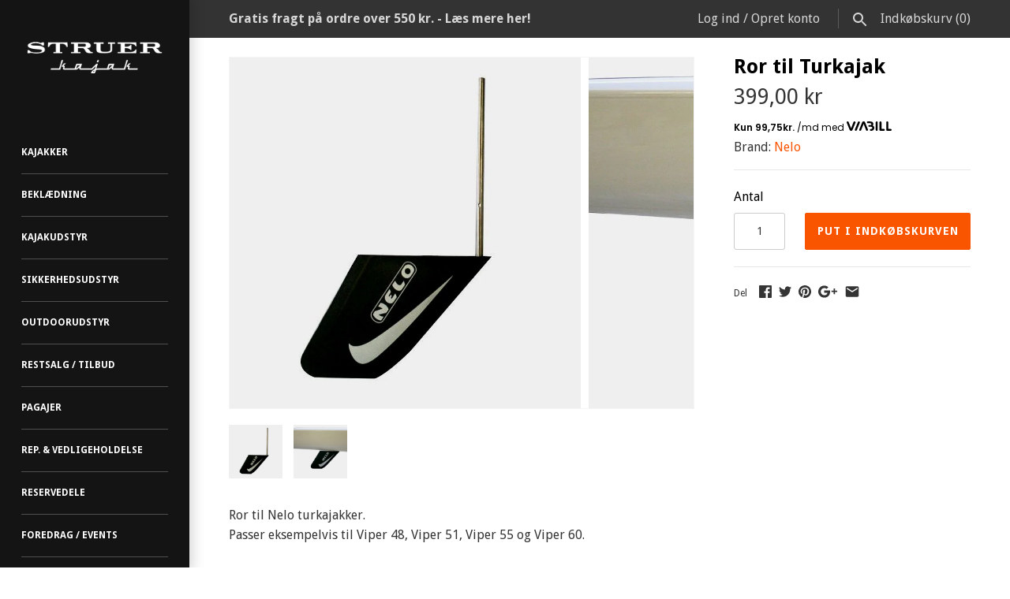

--- FILE ---
content_type: text/javascript
request_url: https://www.struerkajak.com/cdn/shop/t/8/assets/theme.js?v=59625145120374507931518290191
body_size: 8063
content:
window.theme=window.theme||{},theme.icons={left:'<svg fill="#000000" height="24" viewBox="0 0 24 24" width="24" xmlns="http://www.w3.org/2000/svg"><path d="M0 0h24v24H0z" fill="none"/><path d="M20 11H7.83l5.59-5.59L12 4l-8 8 8 8 1.41-1.41L7.83 13H20v-2z"/></svg>',right:'<svg fill="#000000" height="24" viewBox="0 0 24 24" width="24" xmlns="http://www.w3.org/2000/svg"><path d="M0 0h24v24H0z" fill="none"/><path d="M12 4l-1.41 1.41L16.17 11H4v2h12.17l-5.58 5.59L12 20l8-8z"/></svg>',close:'<svg fill="#000000" height="24" viewBox="0 0 24 24" width="24" xmlns="http://www.w3.org/2000/svg"><path d="M19 6.41L17.59 5 12 10.59 6.41 5 5 6.41 10.59 12 5 17.59 6.41 19 12 13.41 17.59 19 19 17.59 13.41 12z"/><path d="M0 0h24v24H0z" fill="none"/></svg>',chevronLeft:'<svg fill="#000000" viewBox="0 0 24 24" height="24" width="24" xmlns="http://www.w3.org/2000/svg"><path d="M14.298 18.187l1.061-1.061-5.127-5.126 5.127-5.126-1.061-1.061-6.187 6.187z"></path></svg>',chevronRight:'<svg fill="#000000" viewBox="0 0 24 24" height="24" width="24" xmlns="http://www.w3.org/2000/svg"><path d="M9.702 18.187l-1.061-1.061 5.127-5.126-5.127-5.126 1.061-1.061 6.187 6.187z"></path></svg>',chevronDown:'<svg fill="#000000" height="24" viewBox="0 0 24 24" width="24" xmlns="http://www.w3.org/2000/svg"><path d="M7.41 7.84L12 12.42l4.59-4.58L18 9.25l-6 6-6-6z"/><path d="M0-.75h24v24H0z" fill="none"/></svg>',tick:'<svg fill="#000000" height="24" viewBox="0 0 24 24" width="24" xmlns="http://www.w3.org/2000/svg"><path d="M0 0h24v24H0z" fill="none"/><path d="M9 16.17L4.83 12l-1.42 1.41L9 19 21 7l-1.41-1.41z"/></svg>'},theme.Sections=new function(){var _=this,sections=[],instances=[];_.init=function(){$(document).on("shopify:section:load",function(e){var target=_._themeSectionTargetFromShopifySectionTarget(e.target);target&&_.sectionLoad(target)}).on("shopify:section:unload",function(e){var target=_._themeSectionTargetFromShopifySectionTarget(e.target);target&&_.sectionUnload(target)})},_.register=function(type,section){sections.push({type:type,section:section}),$('[data-section-type="'+type+'"]').each(function(){_.sectionLoad(this)})},_.sectionLoad=function(target){var target=target,section=_._sectionForTarget(target);section!==!1&&(instances.push({target:target,section:section}),section.onSectionLoad(target),$(target).on("shopify:block:select",function(e){_._callWith(section,"onBlockSelect",e.target)}).on("shopify:block:deselect",function(e){_._callWith(section,"onBlockDeselect",e.target)}))},_.sectionUnload=function(target){for(var instanceIndex=-1,i=0;i<instances.length;i++)instances[i].target==target&&(instanceIndex=i);instanceIndex>-1&&($(target).off("shopify:block:select shopify:block:deselect"),_._callWith(instances[instanceIndex].section,"onSectionUnload",target),instances.splice(instanceIndex))},_._callWith=function(object,method,param){typeof object[method]=="function"&&object[method](param)},_._themeSectionTargetFromShopifySectionTarget=function(target){var $target=$("[data-section-type]:first",target);return $target.length>0?$target[0]:!1},_._sectionForTarget=function(target){for(var type=$(target).attr("data-section-type"),i=0;i<sections.length;i++)if(sections[i].type==type)return sections[i].section;return!1}},theme.scriptsLoaded=[],theme.loadScriptOnce=function(src,callback){if(theme.scriptsLoaded.indexOf(src)<0){theme.scriptsLoaded.push(src);var tag=document.createElement("script");tag.src=src,typeof callback=="function"&&(tag.readyState?tag.onreadystatechange=function(){(tag.readyState=="loaded"||tag.readyState=="complete")&&(tag.onreadystatechange=null,callback())}:tag.onload=function(){callback()});var firstScriptTag=document.getElementsByTagName("script")[0];return firstScriptTag.parentNode.insertBefore(tag,firstScriptTag),!0}else return typeof callback=="function"&&callback(),!1},theme.VideoManager=new function(){var _=this;_.youtubeVars={incrementor:0,apiReady:!1,videoData:{},toProcessSelector:'.video-container[data-video-type="youtube"]:not(.video--init)'},_.youtubeApiReady=function(){_.youtubeVars.apiReady=!0,_._loadYoutubeVideos()},_._loadYoutubeVideos=function(container){$(_.youtubeVars.toProcessSelector,container).length&&(_.youtubeVars.apiReady?$(_.youtubeVars.toProcessSelector,container).addClass("video--init").each(function(){_.youtubeVars.incrementor++;var containerId="theme-yt-video-"+_.youtubeVars.incrementor,videoElement=$("<div>").attr("id",containerId).appendTo(this),player=new YT.Player(containerId,{height:"390",width:"640",videoId:$(this).data("video-id"),events:{onReady:_._onYoutubePlayerReady,onStateChange:_._onYoutubePlayerStateChange}});_.youtubeVars.videoData[player.h.id]={id:containerId,container:this,videoElement:videoElement,player:player,autoPlay:!!$(this).data("video-autoplay")}}):theme.loadScriptOnce("https://www.youtube.com/iframe_api"))},_._onYoutubePlayerReady=function(event){event.target.setPlaybackQuality("hd1080");var videoData=_._getYoutubeVideoData(event);videoData.autoPlay&&event.target.playVideo()},_._onYoutubePlayerStateChange=function(event){},_._getYoutubeVideoData=function(event){return _.youtubeVars.videoData[event.target.h.id]},_._unloadYoutubeVideos=function(container){for(var dataKey in _.youtubeVars.videoData){var data=_.youtubeVars.videoData[dataKey];if($(container).find(data.container).length){data.player.destroy(),delete _.youtubeVars.videoData[dataKey];return}}},_.vimeoVars={incrementor:0,apiReady:!1,videoData:{},toProcessSelector:'.video-container[data-video-type="vimeo"]:not(.video--init)'},_.vimeoApiReady=function(){_.vimeoVars.apiReady=!0,_._loadVimeoVideos()},_._loadVimeoVideos=function(container){$(_.vimeoVars.toProcessSelector,container).length&&(_.vimeoVars.apiReady?$(_.vimeoVars.toProcessSelector,container).addClass("video--init").each(function(){_.vimeoVars.incrementor++;var $this=$(this),containerId="theme-vi-video-"+_.vimeoVars.incrementor,videoElement=$("<div>").attr("id",containerId).appendTo(this),autoplay=!!$(this).data("video-autoplay"),player=new Vimeo.Player(containerId,{id:$(this).data("video-id"),width:640,loop:!1,autoplay:autoplay});player.ready().then(function(){if(player.element&&player.element.width&&player.element.height){var ratio=parseInt(player.element.height)/parseInt(player.element.width);$this.css("padding-bottom",ratio*100+"%")}}),_.vimeoVars.videoData[containerId]={id:containerId,container:this,videoElement:videoElement,player:player,autoPlay:autoplay}}):theme.loadScriptOnce("https://player.vimeo.com/api/player.js",function(){_.vimeoVars.apiReady=!0,_._loadVimeoVideos()}))},_._unloadVimeoVideos=function(container){for(var dataKey in _.vimeoVars.videoData){var data=_.vimeoVars.videoData[dataKey];if($(container).find(data.container).length){data.player.unload(),delete _.vimeoVars.videoData[dataKey];return}}},this.onSectionLoad=function(container){_._loadYoutubeVideos(container),_._loadVimeoVideos(container)},this.onSectionUnload=function(container){_._unloadYoutubeVideos(container),_._unloadVimeoVideos(container)}};function onYouTubeIframeAPIReady(){theme.VideoManager.youtubeApiReady()}theme.CustomRowSection=new function(){this.onSectionLoad=function(container){theme.VideoManager.onSectionLoad(container)},this.onSectionUnload=function(container){theme.VideoManager.onSectionUnload(container)}},theme.InstagramSection=new function(){this.onSectionLoad=function(target){$(".willstagram:not(.willstagram-placeholder)",target).each(function(){var user_id=$(this).data("user_id"),tag=$(this).data("tag"),access_token=$(this).data("access_token"),count=$(this).data("count")||10,$willstagram=$(this),url="";typeof user_id!="undefined"?url="https://api.instagram.com/v1/users/"+user_id+"/media/recent?count="+count:typeof tag!="undefined"&&(url="https://api.instagram.com/v1/tags/"+tag+"/media/recent?count="+count),$.ajax({type:"GET",dataType:"jsonp",cache:!1,url:url+(typeof access_token=="undefined"?"":"&access_token="+access_token),success:function(res){if(typeof res.data!="undefined")for(var $itemContainer=$('<ul class="items">').appendTo($willstagram),limit=Math.min(20,res.data.length),i=0;i<limit;i++){var photo_url=res.data[i].images.low_resolution.url.replace("http:",""),link=res.data[i].link,caption=res.data[i].caption!=null?res.data[i].caption.text:"";$itemContainer.append($('<li class="item"/>').append('<div><a target="_blank" href="'+link+'"><img src="'+photo_url+'" /></a><div class="desc">'+caption+"</div></div>"))}else typeof res.meta!="undefined"&&typeof res.meta.error_message!="undefined"&&$willstagram.append('<div class="willstagram__error">'+res.meta.error_message+"</div>")}})})}},theme.SlideshowSection=new function(){this.onSectionLoad=function(target){$(".slideshow",target).each(function(){$(this).slick({autoplay:$(this).hasClass("auto-play"),fade:!0,infinite:!0,useTransform:!0,prevArrow:'<button type="button" class="slick-prev">'+theme.icons.chevronLeft+"</button>",nextArrow:'<button type="button" class="slick-next">'+theme.icons.chevronRight+"</button>",responsive:[{breakpoint:768,settings:{fade:!1,arrows:!1}}],autoplaySpeed:7e3})}),theme.resizeScalingTextFromColumn(),$(".slideshow.type-full-page:not(.full-page-init)",target).addClass("full-page-init").each(function(){var $this=$(this);$(window).on("debouncedresize checkfullheightsliders",function(){$this.find(".slide").css("height",$(window).height()-$(".page-header").outerHeight())}).trigger("checkfullheightsliders"),$this.find("img").willFillParent({closest:".slide",windowEvent:"debouncedresize"})})},this.onSectionUnload=function(target){$(".slick-slider",target).slick("unslick")},this.onBlockSelect=function(target){$(target).closest(".slick-slider").slick("slickGoTo",$(target).data("slick-index")).slick("slickPause")},this.onBlockDeselect=function(target){$(target).closest(".slick-slider").slick("slickPlay")}},theme.HeaderSection=new function(){this.onSectionLoad=function(target){$(".mainnav .tier1 > ul > li.expanded:first > a").each(function(){var $tier1=$(this).closest(".tier1");$("#navbar").hasClass("nav-style-in")&&($tier1.addClass("removetrans showback"),$(this).click()),$(this).closest("li").siblings(".expanded").removeClass("expanded"),setTimeout(function(){$tier1.removeClass("removetrans")},10)})}},theme.ProductTemplateSection=new function(){this.onSectionLoad=function(target){$(".product-gallery",target).trigger("initProductGallery"),theme.OptionManager.initProductOptions($('select[name="id"]')),$(document).trigger("loadmasonry"),theme.reloadCurrency()}},theme.CartTemplateSection=new function(){this.onSectionLoad=function(target){$("#checkout-note",target).toggleClass("hide-note",$("#note",target).val().length<=0),$("#toggle-note",target).on("click",function(){return $("#checkout-note",target).toggleClass("hide-note"),!1}),theme.reloadCurrency()},this.onSectionUnload=function(target){$("#toggle-note",target).off("click")}},theme.FeaturedCollectionSection=new function(){this.onSectionLoad=function(target){$(document).trigger("loadmasonry"),theme.reloadCurrency()}},theme.FeaturedCollectionsSection=new function(){this.onSectionLoad=function(target){$(document).trigger("loadmasonry")}},theme.FeaturedBlogSection=new function(){this.onSectionLoad=function(target){$(".fix-img-ratio img").willFillParent({closest:".fix-img-ratio",windowEvent:"debouncedresize"})}},theme.CollectionTemplateSection=new function(){this.onSectionLoad=function(target){var $sortBy=$("#sort-by",target);if($sortBy.length>0){var queryParams={};if(location.search.length)for(var aKeyValue,i=0,aCouples=location.search.substr(1).split("&");i<aCouples.length;i++)aKeyValue=aCouples[i].split("="),aKeyValue.length>1&&(queryParams[decodeURIComponent(aKeyValue[0])]=decodeURIComponent(aKeyValue[1]));$sortBy.val($sortBy.data("initval")).trigger("change").on("change",function(){queryParams.sort_by=$(this).val(),location.search=$.param(queryParams)})}var $filterConts=$(".filter--dropdown select",target);if($filterConts.length&&$filterConts.each(function(){var activeTag=$(this).find("option[selected]").data("custom");$(this).find("option").each(function(){var spl=$(this).val().split("/"),tags=spl[spl.length-1].split("+"),index=tags.indexOf(activeTag);index>-1&&tags.splice(index,1),spl.splice(spl.length-1,1);var value=spl.join("/")+"/"+tags.join("+");$(this).attr("value",value)})}),$(document).trigger("loadmasonry"),$(".pagination:not(.init-infiniscroll)",target).length==1&&$(".blocklayout.do-infinite",target).length==1){var $pager=$(".pagination",target).addClass("init-infiniscroll"),$moreBtn=$('<a href="'+$pager.find("a.next").attr("href")+'" class="infiniscroll" />').html("Flere produkter");$pager.empty().append($moreBtn),$pager.on("click","a.infiniscroll:not(.loading)",function(){return $moreBtn.addClass("loading").html("Indl\xE6ser ..."),$.get($pager.find("a").attr("href"),function(data){var $data=$($.parseHTML(data)),$newbies=$data.find(".blocklayout .block").appendTo(".blocklayout");$newbies.imagesLoaded(function(){$newbies.css("visibility","hidden"),$(".blocklayout").masonry("appended",$newbies),theme.MasonryManager.remasonry(),$newbies.staggerEvent(function($this){$this.css("visibility","visible").removeClass("initially-hidden")},100);var $next=$data.find(".pagination a.next");$next.length==0?$pager.html('<span class="infiniscroll no-more">Ikke flere produkter</span>').fadeOut(5e3):$moreBtn.attr("href",$next.attr("href")).removeClass("loading").html("Flere produkter")}),theme.reloadCurrency()}),!1}),$(window).on("scroll.infiniscroll",function(){var $pager2=$(".pagination.init-infiniscroll");$pager2.length&&$(window).scrollTop()+$(window).height()>$pager2.offset().top&&$pager2.find("a").trigger("click")}),theme.reloadCurrency()}},this.onSectionUnload=function(target){$("#sort-by",target).off("change"),$(window).off("scroll.infiniscroll")}},theme.BlogTemplateSection=new function(){this.onSectionLoad=function(target){$(document).trigger("loadmasonry")}},theme.OptionManager=new function(){var _=this;_.selectors={container:".product-container",gallery:".product-gallery",priceArea:".pricearea",submitButton:"input[type=submit], button[type=submit]",multiOption:".option-selectors"},_.strings={priceNonExistent:"Udsolgt",priceSoldOut:"[PRICE]",buttonDefault:"Put i indk\xF8bskurven",buttonNoStock:"Ikke p\xE5 lager",buttonNoVariant:"Udsolgt"},_._getString=function(key,variant){var string=_.strings[key];return variant&&(string=string.replace("[PRICE]",'<span class="theme-money">'+Shopify.formatMoney(variant.price,theme.money_format)+"</span>")),string},_.getProductData=function($form){return theme.productData[$form.data("product-id")]},_.addVariantUrlToHistory=function(variant){if(variant){var newurl=window.location.protocol+"//"+window.location.host+window.location.pathname+"?variant="+variant.id;window.history.replaceState({path:newurl},"",newurl)}},_.updateSku=function(variant,$container){$container.find(".sku .sku__value").html(variant?variant.sku:""),$container.find(".sku").toggleClass("sku--no-sku",!variant||!variant.sku)},_.updateBarcode=function(variant,$container){$container.find(".barcode .barcode__value").html(variant?variant.barcode:""),$container.find(".barcode").toggleClass("barcode--no-barcode",!variant||!variant.barcode)},_.updateBackorder=function(variant,$container){var $backorder=$container.find(".backorder");if($backorder.length)if(variant.available)if(variant.inventory_management&&variant.inventory_quantity<=0){var productData=_.getProductData($backorder.closest("form"));$backorder.find(".selected-variant").html(productData.title+(variant.title.indexOf("Default")>=0?"":" - "+variant.title)),$backorder.show()}else $backorder.hide();else $backorder.hide()},_.updatePrice=function(variant,$container){var $priceArea=$container.find(_.selectors.priceArea);if($priceArea.removeClass("on-sale"),variant&&variant.available==!0){var $newPriceArea=$("<div>");variant.compare_at_price>variant.price&&($('<span class="was-price theme-money">').html(Shopify.formatMoney(variant.compare_at_price,theme.money_format)).appendTo($newPriceArea),$newPriceArea.append(" "),$priceArea.addClass("on-sale")),$('<span class="current-price theme-money">').html(Shopify.formatMoney(variant.price,theme.money_format)).appendTo($newPriceArea),$priceArea.html($newPriceArea.html())}else variant?$priceArea.html(_._getString("priceSoldOut",variant)):$priceArea.html(_._getString("priceNonExistent",variant))},_._updateButtonText=function($button,string,variant){$button.each(function(){var newVal;newVal=_._getString("button"+string,variant),newVal!==!1&&($(this).is("input")?$(this).val(newVal):$(this).html(newVal))})},_.updateButtons=function(variant,$container){var $button=$container.find(_.selectors.submitButton);variant&&variant.available==!0?($button.removeAttr("disabled"),_._updateButtonText($button,"Default",variant)):($button.attr("disabled","disabled"),variant?_._updateButtonText($button,"NoStock",variant):_._updateButtonText($button,"NoVariant",variant))},_.initProductOptions=function(originalSelect){$(originalSelect).not(".theme-init").addClass("theme-init").each(function(){var $originalSelect=$(this),productData=_.getProductData($originalSelect.closest("form"));$originalSelect.on("change",function(e,variant){if(!$(this).is("input[type=radio]:not(:checked)")){var variant=variant;if(!variant&&variant!==!1)for(var i=0;i<productData.variants.length;i++)productData.variants[i].id==$(this).val()&&(variant=productData.variants[i]);var $container=$(this).closest(_.selectors.container);_.updatePrice(variant,$container),_.updateButtons(variant,$container),variant&&variant.featured_image&&$container.find(_.selectors.gallery).trigger("variantImageSelected",variant),_.updateBarcode(variant,$container),_.updateSku(variant,$container),_.updateBackorder(variant,$container);var $form=$(this).closest("form");$form.data("enable-history-state")&&_.addVariantUrlToHistory(variant),typeof Currency!="undefined"&&typeof Currency.convertAll!="undefined"&&$("[name=currencies]").length&&(theme.reloadCurrency(),$(".selected-currency").text(Currency.currentCurrency))}}),$originalSelect.closest(_.selectors.container).find(_.selectors.multiOption).on("change","select",function(){var selectedOptions=[];$(this).closest(_.selectors.multiOption).find("select").each(function(){selectedOptions.push($(this).val())});for(var variant=!1,i=0;i<productData.variants.length;i++){for(var v=productData.variants[i],matches=!0,j=0;j<selectedOptions.length;j++)v.options.indexOf(selectedOptions[j])<0&&(matches=!1);if(matches){variant=v;break}}variant&&$originalSelect.val(variant.id),$originalSelect.trigger("change",variant)}),$originalSelect.trigger("change")})}},theme.repositionFooter=function(){var $preFooterContent=$("#content"),$footer=$(".page-footer"),offset=$(window).height()-($preFooterContent.offset().top+$preFooterContent.outerHeight())-$footer.outerHeight();$footer.css("margin-top",offset>0?offset:"")},theme.resizeScalingTextFromColumn=function(){$(".scaled-text").each(function(){var $base=$(this).closest(".scaled-text-base"),scale=$base.width()/1200;$(this).css("font-size",scale*100+"%")})},theme.showQuickPopup=function(message,$origin){var $popup=$("<div>").addClass("simple-popup hidden"),offs=$origin.offset();$("body").append($popup),$popup.html(message).css({left:offs.left-($popup.outerWidth()-$origin.outerWidth()),top:offs.top}),$popup.css("margin-top",-$popup.outerHeight()-10).removeClass("hidden"),setTimeout(function(){$popup.addClass("hidden"),setTimeout(function(){$popup.remove()},500)},4e3)},theme.reloadCurrency=function(){},theme.MasonryManager=new function(){var _=this;_.getInitialisedMasonry=function(){return $(".blocklayout").filter(function(){return!!$(this).data("masonry")})},_.remasonry=function(){_.getInitialisedMasonry().masonry({columnWidth:_.setBlockWidths()})},_.getUnInitialisedMasonry=function(){return $(".blocklayout").filter(function(){return!$(this).data("masonry")})},_.getBlockMargin=function($masonry){var $firstBlock=$masonry.find(".block:first");return $firstBlock.length?parseInt($firstBlock.css("margin-left")):20},_.columnWidth=function($masonry){var baseWidth=250;typeof $masonry.data("block-width")!="undefined"&&(baseWidth=parseInt($masonry.data("block-width")));var defWidth=baseWidth*($masonry.hasClass("double-sized")?2:1)+_.getBlockMargin($masonry)*2,cols=Math.ceil(($masonry.width()-200)/defWidth),isProductGrid=$masonry.find(".block:not(.product)").length==0;return isProductGrid&&$(window).width()<768&&(cols=Math.max(2,cols)),Math.floor($masonry.width()/cols)},_.setBlockWidths=function(){var colWidth=0;return _.getInitialisedMasonry().each(function(){var $masonry=$(this);colWidth=_.columnWidth($masonry);var marginWidth=_.getBlockMargin($masonry)*2;$masonry.children(":not(.size-large)").css("width",colWidth-marginWidth),$(window).width()<colWidth*2+marginWidth*2?$masonry.children(".size-large").css("width",colWidth-marginWidth):$masonry.children(".size-large").css("width",colWidth*2-marginWidth)}),colWidth}},$(function($2){$2(document).on("variantImageSelected",".product-gallery",function(e,variant){var $swiperImgLinks=$2(".swiper-container:first .swiper-slide a",this),swiper=$2(".swiper-container:first",this).data("swiper");if(swiper){var toMatch=variant.featured_image.src.replace(/http[s]+:/,"").split("?")[0],$match=$swiperImgLinks.filter(function(){return $2(this).data("full-size-src").split("?")[0]==toMatch}).first();$match.length&&swiper.slideTo($match.parent().index())}}),$2.fn.staggerEvent=function(ev,delay,initialDelay){var ev=ev,delay=delay,$els=$2(this);return typeof initialDelay=="undefined"&&(initialDelay=0),setTimeout(function(){$els.each(function(i){var $this=$2(this);setTimeout(function(){typeof ev=="function"?ev($this):$this.trigger(ev)},delay*i)})},initialDelay),$2(this)};var $pageHeader=$2(".page-header");$2(window).on("load debouncedresize assessheaderheight",function(){var newPad=$pageHeader.css("position")=="fixed"?$pageHeader.outerHeight():"";$2("#content").css("padding-top",newPad)}).trigger("assessheaderheight"),$2(document).on("loadmasonry",function(){theme.MasonryManager.getUnInitialisedMasonry().each(function(){var $masonry=$2(this);$masonry.imagesLoaded(function(){$masonry.masonry({isResizeBound:!1,itemSelector:".block",columnWidth:theme.MasonryManager.setBlockWidths,isLayoutInstant:!0,isAnimated:!Modernizr.csstransitions}),$masonry.children(".block").staggerEvent(function($this){$this.removeClass("initially-hidden")},80),setTimeout(function(){theme.MasonryManager.remasonry(),$2(".hidden-pagination").removeClass("hidden"),theme.repositionFooter()},10)})})}).trigger("loadmasonry"),$2(window).on("load debouncedresize",theme.MasonryManager.remasonry),Modernizr.input.placeholder?($2("input[placeholder]").each(function(){$2(this).data("placeholder",$2(this).attr("placeholder"))}),$2(document).on("focusin","input[placeholder]",function(){$2(this).attr("placeholder","")}).on("focusout","input[placeholder]",function(){$2(this).val()==""&&typeof $2(this).data("placeholder")!="undefined"&&$2(this).attr("placeholder",$2(this).data("placeholder"))})):($2(document).on("focusin","input[placeholder]",function(){$2(this).val("")}).on("focusout","input[placeholder]",function(){$2(this).val()==""&&typeof $2(this).attr("placeholder")!="undefined"&&$2(this).val($2(this).attr("placeholder"))}),$2("input[placeholder]").trigger("focusout"),$2("input[placeholder]").parents("form").submit(function(){$2(this).find("input[placeholder]").each(function(){var $input=$2(this);$input.val()==$input.attr("placeholder")&&$input.val("")})})),$2(document).on("change","select.navdrop",function(){window.location=$2(this).val()}),$2('a[rel="fancybox"]').fancybox({titleShow:!1}),$2(document).on("click",".nav-style-in .mainnav .tier1 > ul > li > a, .show-nav-mobile .mainnav .tier1 > ul > li > a",function(e){if($2(this).siblings("div").length){e.preventDefault(),$2(this).parent().addClass("expanded");var $tier1=$2(this).closest(".tier1").addClass("inside-expanded-tier2");setTimeout(function(){$tier1.addClass("showback")},250)}}),$2(document).on("click","#navpanel .mainnav .back",function(e){e.preventDefault();var $tier1=$2(this).closest(".tier1").removeClass("showback");setTimeout(function(){$tier1.removeClass("inside-expanded-tier2"),setTimeout(function(){$tier1.find(".expanded").removeClass("expanded")},260)},210)});var navHoverRemoveTimeoutId=-1;$2(document).on("mouseenter mouseleave","body:not(.show-nav-mobile) .nav-style-out #navpanel .mainnav .tier1 > ul > li",function(e){if($2(this).children("div").length){e.preventDefault();var doShow=e.type=="mouseenter",w=$2("#content").width(),$thisLi=$2(this);if(clearTimeout(navHoverRemoveTimeoutId),doShow){var $existing=$2(".mainnav .outside-expanded").removeClass("outside-expanded");$2("body").hasClass("nav-outside-expanded-mode")||($2("body").addClass("nav-outside-expanded-mode"),$2(".bodywrap, .page-header").css("margin-right",$2("#content").width()-w)),$thisLi.find(".tier2").css("padding-top",$2("#navpanel .shoplogo").outerHeight()),$2("body").addClass("nav-outside-expanded-show"),$thisLi.addClass("outside-expanded")}else navHoverRemoveTimeoutId=setTimeout(function(){$2("body").removeClass("nav-outside-expanded-show"),$thisLi.removeClass("outside-expanded"),navHoverRemoveTimeoutId=setTimeout(function(){$2("body").removeClass("nav-outside-expanded-mode"),$2(".mainnav .tier2").css("padding-top",""),$2(".bodywrap, .page-header").css("margin-right","")},260)},500)}}),$2(document).on("click",".tier2 > ul > li > a",function(e){var $sib=$2(this).siblings("ul");$sib.length&&(e.preventDefault(),$sib.is(":visible")?($sib.slideUp(250),$2(this).parent().removeClass("expanded")):($sib.slideDown(250),$2(this).parent().addClass("expanded")))}),$2(document).on("click",".nav-toggle",function(e){e.preventDefault(),$2("body").toggleClass("show-nav-mobile")}),$2(document).on("click touchend","body.show-nav-mobile",function(e){if(e.target==this)return $2(this).removeClass("show-nav-mobile"),!1});var shopifyAjaxAddURL="/cart/add.js",shopifyAjaxStorePageURL="/search";$2(document).on("submit",'form[action="/cart/add"][data-ajax="true"]',function(e){var $form=$2(this);return $form.find('button[type="submit"]').attr("disabled","disabled").html("Tilf\xF8jer ..."),$2.post(shopifyAjaxAddURL,$form.serialize(),function(data){var $btn=$form.find('button[type="submit"]').removeAttr("disabled");if($btn.html(theme.icons.tick+" Tilf\xF8jet til kurven"),setTimeout(function(){$btn.html("Put i indk\xF8bskurven")},3e3),$btn.next(".added-cta").length==0){var $cta=$2('<a class="added-cta" href="/cart">').hide().insertAfter($btn);$cta.append($2('<span class="beside-img">').html("G\xE5 til kurven")),$cta.append(" ").append(theme.icons.chevronRight),$cta.slideDown(500,function(){$2(this).addClass("show"),$btn.closest("#fancybox-content").length&&$2.fancybox.resize()})}$2.get(shopifyAjaxStorePageURL,function(data2){var $newCartObj=$2(data2).find(".page-header .cartsummary"),$currCart=$2(".page-header .cartsummary");$currCart.html($newCartObj.html())})},"text").error(function(data){if($form.find('button[type="submit"]').removeAttr("disabled").html("Put i indk\xF8bskurven"),typeof data!="undefined"&&typeof data.status!="undefined"){var jsonRes=$2.parseJSON(data.responseText);theme.showQuickPopup(jsonRes.description,$form.find('button[type="submit"]:first'))}else $form.addClass("noAJAX"),$form.submit()}),!1}),$2(document).on("click",".block.product .quick-buy",function(){var productSelector=".product:not(.insert)",$prod=$2(this).closest(productSelector),prevIndex=$prod.index(productSelector)-1,nextIndex=$prod.index(productSelector)+1;return nextIndex>$prod.siblings(productSelector).length&&(nextIndex=-1),$2.fancybox.showActivity(),$2.get($2(this).attr("href"),function(data){var $template=$2('<div class="quickbuy-form">').append(data);$template.imagesLoaded(function(){$2.fancybox({padding:0,showCloseButton:!1,content:$2($template.wrap("<div>").parent().html()).prepend(['<div class="action-icons">','<a href="#" class="prev-item action-icon" data-idx="',prevIndex,'">',theme.icons.left,"</a>",'<a href="#" class="next-item action-icon" data-idx="',nextIndex,'">',theme.icons.right,"</a>",'<a href="#" class="close-box action-icon">',theme.icons.close,"</a>","</div>"].join("")),onComplete:function(){theme.reloadCurrency(),theme.OptionManager.initProductOptions($2(".quickbuy-form select[name=id]")),$2(".quickbuy-form .product-gallery").trigger("initProductGallery").imagesLoaded($2.fancybox.resize)}})})}),!1}),$2(document).on("click",".quickbuy-form .close-box",function(){return $2.fancybox.close(),!1}).on("click",".quickbuy-form .prev-item, .quickbuy-form .next-item",function(){return $2($2(".block.product:not(.insert)").get($2(this).data("idx"))).find(".quick-buy").click(),!1}),$2(document).on("click",".product-gallery .gallery-top a",function(e){if(e.preventDefault(),$2(this).closest(".quickbuy-form").length==0){var $gall=$2(this).closest(".product-gallery");if($2(".gallery-top .swiper-slide",$gall).length>1){var imgs=Array(),srcToShow=$2(this).attr("href"),indexToShow=0;$2(".gallery-top .swiper-slide a",$gall).each(function(index){imgs.push({href:$2(this).attr("href"),title:$2(this).attr("title")}),$2(this).attr("href")==srcToShow&&(indexToShow=index)}),$2.fancybox(imgs,{index:indexToShow})}else $2.fancybox([{href:$2(this).attr("href"),title:$2(this).attr("title")}])}}),$2(window).on("load debouncedresize",theme.resizeScalingTextFromColumn),$2(document).on("click",'#cartform[data-require-terms="true"] #update-cart, #cartform[data-require-terms="true"] .additional-checkout-buttons a, #cartform[data-require-terms="true"] .additional-checkout-buttons input',function(){var $form=$2(this).closest("form");if($form.has("#terms")&&$form.find("#terms:checked").length==0)return alert("Du skal acceptere handelsbetingelserne f\xF8r du kan forts\xE6tte"),!1}),theme.repositionFooter(),$2(window).on("load debouncedresize",theme.repositionFooter),$2(document).on("initProductGallery",".product-gallery",function(){$2(".gallery-thumbs:not(.gallery-init)",this).each(function(){$2(this).addClass("gallery-init");var $top=$2(this).closest(".product-gallery").find(".gallery-top");if($top.find(".swiper-slide").length>1){var initial=0,$feat=$top.find('.swiper-slide[data-featured="true"]');$feat.length&&(initial=$feat.index());var galleryTop=new Swiper($top,{nextButton:$top.find(".swiper-button-next"),prevButton:$top.find(".swiper-button-prev"),slidesPerView:"auto",spaceBetween:10,speed:500,autoHeight:$2(window).width()<768,initialSlide:initial});$top.imagesLoaded(function(){galleryTop.slideTo(initial,0)}),$2(this).on("click","a",function(e){e.preventDefault(),galleryTop.slideTo($2(this).index())})}})}),$2(".product-gallery").trigger("initProductGallery"),$2(document).on("click",".filter-group .filter-toggle",function(e){e.preventDefault();var $group=$2(this).closest(".filter-group");$group.toggleClass("filter-group--show").hasClass("filter-group--show")?$group.find(".filter-items").slideDown():$group.find(".filter-items").slideUp()}),$2(document).on("click",".sharing a",function(e){var $parent=$2(this).parent();if($parent.hasClass("twitter")){e.preventDefault();var url=$2(this).attr("href"),width=575,height=450,left=($2(window).width()-width)/2,top=($2(window).height()-height)/2,opts="status=1, toolbar=0, location=0, menubar=0, directories=0, scrollbars=0,width="+width+",height="+height+",top="+top+",left="+left;window.open(url,"Twitter",opts)}else if($parent.hasClass("facebook")){e.preventDefault();var url=$2(this).attr("href"),width=626,height=256,left=($2(window).width()-width)/2,top=($2(window).height()-height)/2,opts="status=1, toolbar=0, location=0, menubar=0, directories=0, scrollbars=0,width="+width+",height="+height+",top="+top+",left="+left;window.open(url,"Facebook",opts)}else if($parent.hasClass("pinterest")){e.preventDefault();var url=$2(this).attr("href"),width=700,height=550,left=($2(window).width()-width)/2,top=($2(window).height()-height)/2,opts="status=1, toolbar=0, location=0, menubar=0, directories=0, scrollbars=0,width="+width+",height="+height+",top="+top+",left="+left;window.open(url,"Pinterest",opts)}else if($parent.hasClass("google")){e.preventDefault();var url=$2(this).attr("href"),width=550,height=450,left=($2(window).width()-width)/2,top=($2(window).height()-height)/2,opts="status=1, toolbar=0, location=0, menubar=0, directories=0, scrollbars=0,width="+width+",height="+height+",top="+top+",left="+left;window.open(url,"Google+",opts)}}),theme.Sections.init(),theme.Sections.register("header-section",theme.HeaderSection),theme.Sections.register("slideshow",theme.SlideshowSection),theme.Sections.register("instagram",theme.InstagramSection),theme.Sections.register("video",theme.VideoManager),theme.Sections.register("custom-row",theme.CustomRowSection),theme.Sections.register("featured-blog",theme.FeaturedBlogSection),theme.Sections.register("featured-collection",theme.FeaturedCollectionSection),theme.Sections.register("featured-collections",theme.FeaturedCollectionsSection),theme.Sections.register("collection-template",theme.CollectionTemplateSection),theme.Sections.register("blog-template",theme.BlogTemplateSection),theme.Sections.register("product-template",theme.ProductTemplateSection),theme.Sections.register("cart-template",theme.CartTemplateSection)});
//# sourceMappingURL=/cdn/shop/t/8/assets/theme.js.map?v=59625145120374507931518290191
